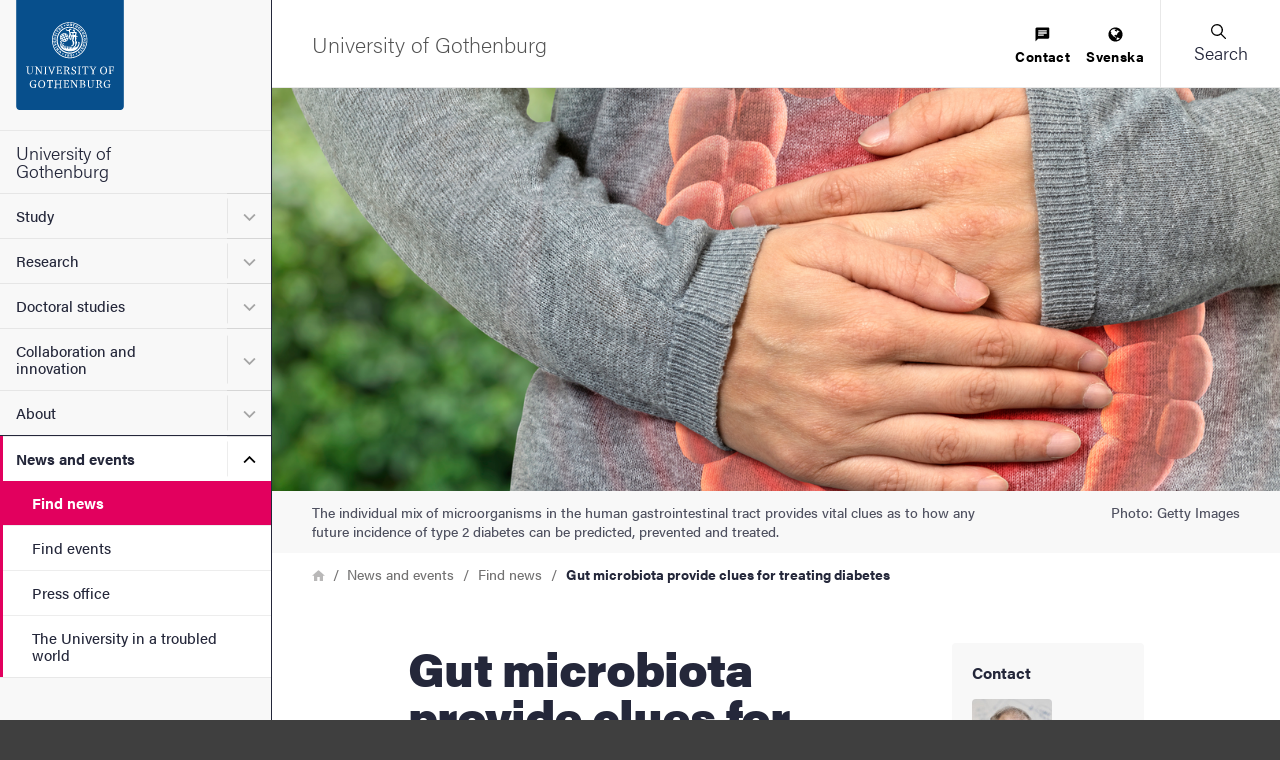

--- FILE ---
content_type: application/javascript; charset=utf-8
request_url: https://siteimproveanalytics.com/js/siteanalyze_7340.js
body_size: 18049
content:
var _sz=_sz||[];_sz&&_sz.core&&_sz.core._isloaded!=null?_sz.core.warn&&_sz.core.warn("Script requested to load and execute again, this is not desirable and will be blocked"):(_sz.push(["accountid",7340]),_sz.push(["metagroupname","webbyta"]),_sz.push(["region","r1"]),_sz.push(["endpoint","global"]),_sz.push(["custom",function(){if(window.location.href.indexOf("utbildning.gu.se/kurser/studievagledning?")>0)jQuery("div.a11yAccordionWrapper ul#accordion_middleUpperBottom.a11yAccordion.accordionContainer.activateColour li").on("click",function(){_sz.push(["event","Expands an accordion menu","Click",jQuery(this).find("a span.accordionTitleText").text()])});if(window.location.href.indexOf("gu.se")>-1){jQuery('.gtm-education-application[href*="antagning.se"]').on("mousedown",function(){_sz.push(["event","Anmälan","Klick",jQuery("h1").text().trim()])});jQuery('a[href^="http"]:not([href*="gu.se"])').on("mousedown",function(){_sz.push(["event","Extern länk","Klick",jQuery(this).attr("href")])});jQuery('a[href^="mailto:"]').on("mousedown",function(){_sz.push(["event","Mailto-länk","Klick",jQuery(this).attr("href").replace("mailto:","")])});jQuery('a[href^="tel:"]').on("mousedown",function(){_sz.push(["event","Telefonnummer","Klick",jQuery(this).attr("href").replace(/\D/g,"")])});jQuery('a[href*=".pdf"],a[href*=".doc"],a[href*=".xls"],a[href*=".ppt"]').on("mousedown",function(){_sz.push(["event","Dokument","Klick",jQuery(this).attr("href")])})}if(window.location.href.indexOf("gu.se")&&~window.location.href.indexOf("ub.gu.se")>0)jQuery('a[href*=".xml"]').on("mousedown",function(){_sz.push(["event","Dokument","Klick",jQuery(this).attr("href")])})},"Event tracking"]),_sz.push(["custom",function(){if(window.location.href.indexOf("?q=")>-1&&(_sz.analytics.config.cantrack=!1,_sz.analytics.state.tracked=!0,setTimeout(function(){_sz.analytics.state.tracked=!1;_sz.analytics.config.cantrack=!0;var q=document.querySelector("#global-input").value,n=0;document.querySelector("h2.heading-component").innerText.match(/(?:av\s|of\s)(\d+)/)!==null&&(n=document.querySelector("h2.heading-component").innerText.match(/(?:av\s|of\s)(\d+)/)[1]);_sz.push(["sw",q]);_sz.push(["hits",n]);_sz.push(["trackpageview"]);_sz.push(["notrack",!1])},2e3)),window.location.href.indexOf("siteSearch=")>-1&&!window.location.href.indexOf("&n=")>-1){var q=document.querySelector("#searchHitHeader .query-label").innerText,n=document.querySelector("#searchHitHeader").innerText.match(/(?:av|of)(.+)(?:träffar|hits)/)[1].replace(/\D/g,"");_sz.push(["sw",q]);_sz.push(["hits",n])}},"customSearchStats"]),_sz.push(["custom",function(){(function(history){for(var SPA,stateHandler,spaUrls=["//databaser.ub.gu.se"],useSpa=!1,urlIndex=0;!useSpa&&urlIndex<spaUrls.length;urlIndex++)useSpa=window.location.href.indexOf(spaUrls[urlIndex])>=0;useSpa&&(SPA={enrichTrackingState:function(state){if(window.location.href.indexOf("databaser.ub.gu.se/?search")>-1){var q=document.getElementsByClassName("form-control form-control-lg")[0].value;n=document.getElementsByClassName("db-row").length===0?0:document.getElementsByClassName("col")[2].innerText.match(/\d+/g)[0];state.sw=q;state.hits=n}}},stateHandler={debounceDelay:500,pushState:history.pushState,replaceState:history.replaceState,prevUrl:window.location.href,prevXhrOpen:window.XMLHttpRequest.prototype.open,handleStateBounce:null,handleNewState:function(initialState){stateHandler.handleStateBounce&&window.clearTimeout(stateHandler.handleStateBounce);stateHandler.handleStateBounce=setTimeout(function(){var newUrl=window.location.href,newState={url:newUrl,ref:stateHandler.prevUrl},trackState,k;if(stateHandler.prevUrl=newUrl,initialState)for(k in initialState)initialState.hasOwnProperty(k)&&(newState[k]=initialState[k]);SPA.enrichTrackingState(newState);trackState=[];for(k in newState)newState.hasOwnProperty(k)&&trackState.push([k,newState[k]]);_sz.push(["trackdynamic",newState])},stateHandler.debounceDelay)}},history.pushState=function(state){if(typeof history.onpushstate=="function")history.onpushstate({state:state});var result=stateHandler.pushState.apply(history,arguments);return stateHandler.handleNewState(),result},history.replaceState=function(state){if(typeof history.onreplacestate=="function")history.onreplacestate({state:state});var result=stateHandler.replaceState.apply(history,arguments);return stateHandler.handleNewState(),result},window.addEventListener?window.addEventListener("popstate",function(){stateHandler.handleNewState()},!1):window.attachEvent&&window.attachEvent("onpopstate",function(){stateHandler.handleNewState()}))})(window.history,_sz)},"SPA script internal search"]),_sz.push(["custom",function(){if(window.location.href.indexOf("gu.se")>-1){var elements=document.getElementsByClassName("language-link js-language-link");for(i=0;i<elements.length;i++)elements[i].addEventListener("click",function(){_sz.push(["event","Language switcher","Click",this.innerText])})}},"eventTracking "]),_sz.push(["custom",function(){if(window.location.href.indexOf("www.gu.se")>-1)jQuery(document).on("click",".sz-icon-container",function(){_sz.push(["event","Share Widget","Click",jQuery(this).text().trim()])});if(window.location.href.indexOf("www.gu.se")>-1)jQuery(document).on("click",".sz-overlay-services-content-container",function(){_sz.push(["event","Share Widget","Click",jQuery(this).text().trim()])})},"ShareWigetEventTracking"]),_sz.push(["cookieless",{collect_values:!1,domains:[],excludeDomains:[],attributes:["ServerSideIpHash","ServerSideHttpHeaderAccept","ServerSideHttpHeaderAcceptEncoding","ServerSideHttpHeaderAcceptLanguage","ServerSideHttpHeaderClientHintMobile","ServerSideHttpHeaderClientHintPlatform","ServerSideHttpHeaderClientHintUserAgent","ServerSideHttpHeaderUserAgent"]}]),_sz.push(["heatmap",{matches:{permanent:["https://shfa.dh.gu.se","https://studentportal.gu.se","https://www.gu.se","https://www.gu.se/aktuellt","https://www.gu.se/aktuellt/hitta-nyheter","https://www.gu.se/biologi-miljovetenskap","https://www.gu.se/cancercenter","https://www.gu.se/cancercenter/forskargrupper","https://www.gu.se/chp","https://www.gu.se/data-informationsteknik/studera-hos-oss","https://www.gu.se/digital-humaniora","https://www.gu.se/en","https://www.gu.se/en/about/find-organisation","https://www.gu.se/en/about/find-staff","https://www.gu.se/en/about-the-university","https://www.gu.se/en/about-the-university/organisation","https://www.gu.se/en/about-the-university/welcome-services","https://www.gu.se/en/about-the-university/work-at-the-university-of-gothenburg/vacancies","https://www.gu.se/en/about-the-website","https://www.gu.se/en/cancercenter","https://www.gu.se/en/cancercenter/research-groups","https://www.gu.se/en/cemeb-marine-evolutionary-biology","https://www.gu.se/en/chp","https://www.gu.se/en/core-facilities/infrastructure-at-core-facilities/centre-for-cellular-imaging/national-and-international-networks-and-infrastructures","https://www.gu.se/en/doctoral-studies","https://www.gu.se/en/doctoral-studies/applications-and-admission","https://www.gu.se/en/doctoral-studies/doctoral-courses","https://www.gu.se/en/doctoral-studies/eligibility-and-rules","https://www.gu.se/en/fram-chemical-risk-assessment","https://www.gu.se/en/globalstudies/study-here","https://www.gu.se/en/gnc","https://www.gu.se/en/gnc/autism-spectrum-disorder","https://www.gu.se/en/gnc/can-one-have-autism-without-anyone-noticing","https://www.gu.se/en/gnc/mild-intellectual-disability","https://www.gu.se/en/gnc/polymicrogyria-pmg","https://www.gu.se/en/news-and-events","https://www.gu.se/en/news-and-events/find-news","https://www.gu.se/en/nsfg","https://www.gu.se/en/press-office","https://www.gu.se/en/research","https://www.gu.se/en/research/find-research","https://www.gu.se/en/research/maritime-encounters","https://www.gu.se/en/research/research-infrastructure","https://www.gu.se/en/school-business-economics-law/about-us/collaboration/welcome-as-alumni","https://www.gu.se/en/study-gothenburg/a-glimpse-into-the-masters-programme-in-management","https://www.gu.se/en/study-gothenburg/bfa-programme-in-metal-art-k1mgg","https://www.gu.se/en/study-gothenburg/computer-communication-dit423","https://www.gu.se/en/study-gothenburg/international-masters-programme-in-information-technology-and-learning-s2itl","https://www.gu.se/en/study-gothenburg/marine-science-masters-programme-n2mav","https://www.gu.se/en/study-gothenburg/master-of-fine-arts-in-music-with-specialisation-in-improvisation-and-world-music-performance-k2miv","https://www.gu.se/en/study-gothenburg/master-of-fine-arts-programme-in-fine-arts-k2fri","https://www.gu.se/en/study-gothenburg/masters-programme-in-european-studies-double-degree-university-of-north-carolina-at-chapel-hill-s2eus-chap","https://www.gu.se/en/study-gothenburg/masters-programme-in-global-health-v2glh","https://www.gu.se/en/study-gothenburg/masters-programme-in-language-and-intercultural-communication-h2sik","https://www.gu.se/en/study-gothenburg/masters-programme-in-organic-and-medicinal-chemistry-n2kel","https://www.gu.se/en/study-gothenburg/masters-programme-in-political-science-environmental-governance-and-behavior-s2spe","https://www.gu.se/en/study-gothenburg/mathematical-sciences-masters-programme-n2mat","https://www.gu.se/en/study-gothenburg/mfa-programme-in-crafts-ceramic-art-k2til-kera","https://www.gu.se/en/study-gothenburg/study-options/find-courses","https://www.gu.se/en/study-in-gothenburg","https://www.gu.se/en/study-in-gothenburg/after-your-studies","https://www.gu.se/en/study-in-gothenburg/after-your-studies/working-in-sweden","https://www.gu.se/en/study-in-gothenburg/apply","https://www.gu.se/en/study-in-gothenburg/apply/apply-for-masters-programme","https://www.gu.se/en/study-in-gothenburg/apply/scholarships-for-fee-paying-students","https://www.gu.se/en/study-in-gothenburg/apply/scholarships-for-fee-paying-students/axel-adler-scholarship","https://www.gu.se/en/study-in-gothenburg/exchange-student","https://www.gu.se/en/study-in-gothenburg/exchange-student/apply-for-exchange-studies","https://www.gu.se/en/study-in-gothenburg/study-options","https://www.gu.se/en/study-in-gothenburg/study-options/bachelors-programmes","https://www.gu.se/en/study-in-gothenburg/study-options/masters-programmes","https://www.gu.se/en/study-in-gothenburg/study-options/study-counselling","https://www.gu.se/en/study-in-gothenburg/study-options/sustainability-labelled-programmes","https://www.gu.se/en/study-in-gothenburg-sweden","https://www.gu.se/en/work-at-the-university-of-gothenburg/vacancies","https://www.gu.se/forskarutbildning","https://www.gu.se/forskarutbildning/ansokan-och-antagning","https://www.gu.se/forskarutbildning/behorighet-och-regler","https://www.gu.se/forskning","https://www.gu.se/forskning/excellent-forskning","https://www.gu.se/forskning/hitta-forskning","https://www.gu.se/forskning/maritima-moten","https://www.gu.se/forvaltningshogskolan","https://www.gu.se/fysik","https://www.gu.se/geovetenskaper/var-forskning","https://www.gu.se/globalastudier","https://www.gu.se/gnc","https://www.gu.se/gnc/gillbergs-blogg","https://www.gu.se/gnc/kan-man-ha-autism-utan-att-det-marks","https://www.gu.se/gnc/lindrig-intellektuell-funktionsnedsattning","https://www.gu.se/gnc/publikationer-och-media/gnc-i-media","https://www.gu.se/gnc/trotssyndrom","https://www.gu.se/handelshogskolan","https://www.gu.se/handelshogskolan/foretagsekonomiska-institutionen","https://www.gu.se/handelshogskolan/foretagsekonomiska-institutionen/studera-hos-oss/fristaende-kurser-inom-foretagsekonomi","https://www.gu.se/handelshogskolan/nationalekonomi-statistik","https://www.gu.se/handelshogskolan/om-oss/samverkan/valkommen-som-alumn","https://www.gu.se/havet","https://www.gu.se/hdk-valand","https://www.gu.se/historiska-studier","https://www.gu.se/jobba-hos-oss/lediga-anstallningar","https://www.gu.se/kemi-molekylarbiologi","https://www.gu.se/konstnarliga-amnen","https://www.gu.se/kostvetenskap-idrottsvetenskap/studera-hos-oss/kurser-pa-grundniva","https://www.gu.se/kostvetenskap-idrottsvetenskap/studera-hos-oss/program/kost-och-ledarskap-intervjuer","https://www.gu.se/kostvetenskap-idrottsvetenskap/studera-hos-oss/utbildning-pa-avancerad-niva","https://www.gu.se/kostvetenskap-idrottsvetenskap/vad-ar-riksidrottsuniversitetet-goteborg","https://www.gu.se/kritiska-kulturarvsstudier","https://www.gu.se/kulturvetenskaper","https://www.gu.se/kulturvetenskaper/studera-hos-oss","https://www.gu.se/larande-ledarskap-halsa","https://www.gu.se/larande-ledarskap-halsa/studera-hos-oss","https://www.gu.se/larande-ledarskap-halsa/var-forskarutbildning","https://www.gu.se/larande-ledarskap-halsa/var-forskning","https://www.gu.se/litteratur-idehistoria-religion/studera-litteraturvetenskap","https://www.gu.se/litteratur-idehistoria-religion/studera-religionsvetenskap-och-teologi","https://www.gu.se/medicin","https://www.gu.se/molecular-translational-medicine","https://www.gu.se/neurovetenskap-fysiologi/var-forskarutbildning","https://www.gu.se/nsfg","https://www.gu.se/nsfg/publikationer","https://www.gu.se/nyheter/forskare-berattar-nya-historien-om-sverige","https://www.gu.se/om-universitetet","https://www.gu.se/om-universitetet/hitta-person","https://www.gu.se/om-universitetet/jobba-hos-oss","https://www.gu.se/om-universitetet/jobba-hos-oss/lediga-anstallningar","https://www.gu.se/om-universitetet/kontakt","https://www.gu.se/om-universitetet/organisation","https://www.gu.se/om-universitetet/stipendier-och-bidrag","https://www.gu.se/om-universitetet/vision-och-varderingar","https://www.gu.se/pressrum","https://www.gu.se/sahlgrenska-akademin","https://www.gu.se/samhallsvetenskap/om-oss/kvalitetsarbete/utbildningsutvardering-med-extern-bedomning","https://www.gu.se/shfa","https://www.gu.se/socav","https://www.gu.se/socav/studera-hos-oss","https://www.gu.se/socav/var-forskning/sociologipodden","https://www.gu.se/socialtarbete","https://www.gu.se/socialtarbete/studera-hos-oss","https://www.gu.se/som-institutet","https://www.gu.se/studera","https://www.gu.se/studera/amnesomraden/ekonomi-och-juridik","https://www.gu.se/studera/amnesomraden/halsa-sjukvard-och-tandvard","https://www.gu.se/studera/amnesomraden/it","https://www.gu.se/studera/amnesomraden/konstnarliga-amnen","https://www.gu.se/studera/amnesomraden/kultur-och-sprak","https://www.gu.se/studera/amnesomraden/lararutbildning-och-pedagogik","https://www.gu.se/studera/amnesomraden/naturvetenskap-och-matematik","https://www.gu.se/studera/amnesomraden/samhalls-och-beteendevetenskap","https://www.gu.se/studera/anmalan-och-antagning","https://www.gu.se/studera/anmalan-och-antagning/fran-anmalan-till-antagning","https://www.gu.se/studera/darfor-goteborg","https://www.gu.se/studera/efter-studierna","https://www.gu.se/studera/efter-studierna/alumn","https://www.gu.se/studera/hitta-utbildning","https://www.gu.se/studera/hitta-utbildning/alp","https://www.gu.se/studera/hitta-utbildning/amnen-och-behorighetskrav-kpu","https://www.gu.se/studera/hitta-utbildning/arkeologprogrammet-kandidatprogram-h1ark","https://www.gu.se/studera/hitta-utbildning/audionomprogrammet-v1aum","https://www.gu.se/studera/hitta-utbildning/biokemi-kem060","https://www.gu.se/studera/hitta-utbildning/forskollararprogrammet-for-arbete-i-forskolaforskoleklass-l1fol-fors","https://www.gu.se/studera/hitta-utbildning/forskollararprogrammet-for-studenter-med-yrkeserf-inom-forskolaforskoleklass-l1fol-forv","https://www.gu.se/studera/hitta-utbildning/fysioterapeutprogrammet-v1fyp","https://www.gu.se/studera/hitta-utbildning/grundlararprogrammet","https://www.gu.se/studera/hitta-utbildning/halsopromotionsprogrammet-med-fokus-pa-kost-och-fysisk-aktivitet-s1hpk","https://www.gu.se/studera/hitta-utbildning/it","https://www.gu.se/studera/hitta-utbildning/kandidatprogrammet-i-offentlig-forvaltning-s1off","https://www.gu.se/studera/hitta-utbildning/kost-och-ledarskapsprogrammet-s1kol","https://www.gu.se/studera/hitta-utbildning/kpu","https://www.gu.se/studera/hitta-utbildning/masterprogram-inom-pedagogik-och-larande","https://www.gu.se/studera/hitta-utbildning/matematikprogrammet-n1mat","https://www.gu.se/studera/hitta-utbildning/speciallararprogrammet","https://www.gu.se/studera/hitta-utbildning/sports-coaching-kandidatprogram-s1sps","https://www.gu.se/studera/hitta-utbildning/statsvetarprogrammet-s1stv","https://www.gu.se/studera/hitta-utbildning/tradgardens-och-landskapsvardens-hantverk-kandidatprogram-n1htl","https://www.gu.se/studera/hitta-utbildning/yrkeslararprogrammet-l1yrl","https://www.gu.se/studera/plugga-pa-universitetet","https://www.gu.se/studera/plugga-pa-universitetet/boende","https://www.gu.se/studera/studier-och-praktik-utomlands","https://www.gu.se/studera/studievagledning","https://www.gu.se/studera/studievagledning-0","https://www.gu.se/svenska-spraket","https://www.gu.se/swemarc-marint-vattenbruk","https://www.gu.se/tjarno","https://www.gu.se/valforskningsprogrammet","https://studentportal.gu.se/digitala-verktyg","https://studentportal.gu.se/dina-studier","https://studentportal.gu.se/dina-studier/schema-lokaler-och-studieplatser/boka-grupprum-och-andra-studieplatser","https://studentportal.gu.se/dina-studier/schema-lokaler-och-studieplatser/schema","https://studentportal.gu.se/en","https://studentportal.gu.se/en/digital-tools","https://studentportal.gu.se/en/go-international","https://studentportal.gu.se/en/new-student","https://studentportal.gu.se/en/service-and-support","https://studentportal.gu.se/en/your-studies","https://studentportal.gu.se/en/your-studies/schedule-facilities-and-study-spaces/book-a-group-room-or-other-study-space","https://studentportal.gu.se/internationella-mojligheter","https://studentportal.gu.se/ny-student","https://studentportal.gu.se/organisation/foretagsekonomiska-institutionen","https://studentportal.gu.se/service-och-stod","https://studentportal.gu.se/service-och-stod/akademiskt-sprak-och-skrivande?check_logged_in=1","https://www.pil.gu.se/digitala-verktyg-i-undervisningen","https://www.pil.gu.se/resurser/ai-genererat-material-i-hogre-utbildning","https://nordicom.gu.se/en","https://nordicom.gu.se/sv","https://www.nordicom.gu.se/en/statistics-facts","https://www.nordicom.gu.se/sv/statistik-fakta","https://www.nordicom.gu.se/sv/statistik-fakta/medierapporter","https://nordmedianetwork.org","https://www.ub.gu.se/sv","https://www.ub.gu.se/sv/bibliotek-och-oppettider","https://www.ub.gu.se/sv/bibliotek-och-oppettider/biomedicinska-biblioteket","https://www.ub.gu.se/sv/lana-och-logga-in/lana-pa-biblioteket","https://www.havsmiljoinstitutet.se","https://sidaenvironmenthelpdesk.se/en","https://sidaenvironmenthelpdesk.se/en/our-support","https://sidaenvironmenthelpdesk.se/en/resources/helpdesk-assignments-and-reports","https://www.unsdsn-ne.org/en","https://wexsus.se"],include:[],exclude:[]}}]),_sz.push(["event_tracking",{id:3404,configuration:{trackOn:{urlMatch:{pattern:"nikk\\.no",options:"i"}},type:"click",click:{cssSelector:".pdf"},category:{static:"nedladdning av pdf"},action:{static:"klick"},label:{static:"",dynamic:!0}}}]),_sz.push(["event_tracking",{id:3405,configuration:{trackOn:{urlMatch:{pattern:"\\.pdf",options:"i"}},type:"click",click:{cssSelector:".wp-block-column"},category:{static:"nedladdning av pdf"},action:{static:"klick"},label:{static:"",dynamic:!0}}}]),_sz.push(["event_tracking",{id:3406,configuration:{trackOn:{urlMatch:{pattern:"\\.xlsx",options:"i"}},type:"click",click:{cssSelector:".wp-block-column"},category:{static:"nedladdning av excel"},action:{static:"klick"},label:{static:"",dynamic:!0}}}]),_sz.push(["event_tracking",{id:3975,configuration:{trackOn:{urlMatch:{pattern:"databaser\\.ub\\.gu\\.se",options:"i"}},type:"click",click:{cssSelector:"p.no-result a"},category:{static:"extern länk"},action:{static:"klick"},label:{static:"0-result to Supersearch"}}}]),_sz.push(["event_tracking",{id:4784,configuration:{trackOn:{urlMatch:{pattern:"databaser\\.ub\\.gu\\.se",options:"i"}},type:"click",click:{cssSelector:"div.direct-link a"},category:{static:"extern länk"},action:{static:"klick"},label:{static:"Direct link to database from search results "}}}]),_sz.push(["event_tracking",{id:5171,configuration:{trackOn:{urlMatch:{pattern:"databaser\\.ub\\.gu\\.se",options:"i"}},type:"click",click:{cssSelector:" li > a.direct-link-db"},category:{static:"extern länk"},action:{static:"klick"},label:{static:"Direct link to database from post"}}}]),_sz.push(["event_tracking",{id:7155,configuration:{trackOn:{urlMatch:{pattern:"^https://nikk\\.no/var-verksamhet/publikationer/$",options:"i"}},type:"click",click:{cssSelector:"main.main_content > div.container > div.main_content_wrapper > div.main_content__inner > div.row > div.col-md-12 > div.search_results > div.articles_wrapper > a.article > div.mw > h2"},category:{static:"nedladdning av pdf"},action:{static:"klick"},label:{static:"",dynamic:!0}}}]),_sz.push(["event_tracking",{id:7157,configuration:{trackOn:{urlMatch:{pattern:"^https://nikk\\.no/var-verksamhet/publikationer/$",options:"i"}},type:"click",click:{cssSelector:"main.main_content > div.container > div.main_content_wrapper > div.main_content__inner > div.row > div.col-md-12 > div.search_results > div.articles_wrapper > a.article > div.mw > h2"},category:{static:"nedladdning av pdf"},action:{static:"klick"},label:{static:"",dynamic:!0}}}]),_sz=_sz||[],function(w,d,sz,undefined){function process(args){var name=args[0];core.actions[name]===undefined?core.action("set",args):core.action(name,args.slice(1))}var core={curr:w.location.href,ref:d.referrer,esc:function(str){return encodeURIComponent(new String(str).replace(/(\r?\n)+/g," ").replace(/\s+/g," ").replace(/^\s+|\s+$/,""))},empty:function(e){return e==undefined||e==null||e==""},isarray:function(arr){return arr==undefined||arr==null?!1:Array&&typeof Array.isArray=="function"?Array.isArray(arr):Object.prototype.toString.call(arr)==="[object Array]"},tag:function(str){return d.getElementsByTagName?d.getElementsByTagName(str):[]},id:function(str){return d.getElementById?d.getElementById(str):!1},clone:function(o){var n={};for(var i in o)o.hasOwnProperty(i)&&(n[i]=o[i]);return n},rnd:function(){return Math.floor(Math.random()*1e5)},txt:function(o){return o.textContent?o.textContent:o.innerText},trim:function(str){return!str||typeof str!="string"?str:typeof str.trim=="function"?str.trim():str.replace(/^\s+|\s+$/gi,"")},uuid:function(){var S4=function(){return((1+Math.random())*65536|0).toString(16).substring(1)};return S4()+S4()+"-"+S4()+"-"+S4()+"-"+S4()+"-"+S4()+S4()+S4()},navtime:function(){var perf=w.performance||w.webkitPerformance||w.mozPerformance||w.msPerformance;return!perf||!perf.timing||perf.timing.navigationStart<1?null:(new Date).getTime()-perf.timing.navigationStart},_isready:!1,_readyhandlers:[],register:function(n,f){f.base=this.actions[n];this.actions[n]=f},actions:{},action:function(n,a){this.actions[n].apply(this.actions,a)},data:[],ready:function(f){if(f===undefined)return this._isready||core.done();this.when(this.ready,f)},queueready:function(f){this._isready&&core.done()?f():this._readyhandlers.push(f)},done:function(){return this._isloaded&&d&&d.body!=null&&(d.readyState=="interactive"||d.readyState=="complete")},_isloaded:!1,_whenTimer:null,when:function(cond,what){cond()?what():setTimeout(function(){core.when(cond,what)},50)},fmt:function(){for(var reg,_a=Array.prototype.slice.call(arguments),s=_a[0],a=_a.slice(1),i=0;i<a.length;i++)reg=new RegExp("\\{"+i+"\\}","gm"),s=s.replace(reg,a[i]);return s},listen:function(e,h){e.addEventListener?e.addEventListener("mousedown",h,!1):e.attachEvent&&e.attachEvent("onmousedown",h)},load:function(src){var szfb=d.createElement("script"),s;szfb.type="text/javascript";szfb.async=!0;szfb.src=src;s=d.getElementsByTagName("script")[0];s.parentNode.insertBefore(szfb,s)},global:function(n){return w[n]!==undefined&&w[n]!==null?w[n]:null},_images:[],_idx:0,requesturl:function(p,o){var params=[],val,seenValues,a,paramValue,i,url;o.rnd=sz.core.rnd();for(i in o)if(val=o[i],!this.empty(val))if(this.isarray(val))for(seenValues={},a=0;a<val.length;a++)this.empty(val[a])||(paramValue=this.esc(val[a]),seenValues[paramValue]==null&&(params.push(i+"="+paramValue),seenValues[paramValue]=!0));else params.push(i+"="+this.esc(val));return i=this._idx++,url=p+"?"+params.join("&"),url},request:function(p,o){var url=this.requesturl(p,o);this._images[i]=new Image;this._images[i].src="https://"+url;this.log("Requesting {0}",url)},fetch:function(resource,options){if(!w.fetch||typeof w.fetch!="function")return(this.warn("Fetch not available, cannot request {0}",resource),Promise&&typeof Promise.reject=="function")?Promise.reject(new Error("Fetch not available")):void 0;if(!resource)return(this.warn("Invalid fetch resource {0}",resource),Promise&&typeof Promise.reject=="function")?Promise.reject(new Error("Invalid fetch resource")):void 0;this.log("Fetching {0}",resource);var p=w.fetch(resource,options),self=this;return p.catch(function(reason){self.warn.apply(self,["Failed to fetch {0}: {1}",resource,reason])}),p},_logqueue:[],_logshown:!1,log:function(){this._logqueue.push({type:"msg",msg:Array.prototype.slice.call(arguments)});this._logshown&&this.showlog()},warn:function(){this._logqueue.push({type:"warn",msg:Array.prototype.slice.call(arguments)});this._logshown&&this.showlog()},showlog:function(){var dw,s,i,o,_e,_c;for(this._logshown=!0,dw=d.getElementById("szdebugarea"),dw&&dw.parentNode.removeChild(dw),s="",i=0;i<this._logqueue.length;i++)o=this._logqueue[i],s+='<p style="padding:8px;margin:0;margin-bottom:8px;background:#'+(o.type=="msg"?"FFF7C9":"ca0000;color:white")+';">'+(o.type=="warn"?"<b>Warning:<\/b> ":"")+decodeURIComponent(new String(this.fmt.apply(this,o.msg)).replace(/(&[a-z_]+=|\?)/g,"<br />&nbsp;&nbsp;&nbsp;$1"))+"<\/p>";_c=d.createElement("a");_c.href="#";_c.innerHTML="× Close";_c.style.cssText="display:block;float:right;color:black;text-decoration:none;";_c.onclick=function(){return _e.parentNode.removeChild(_e),core._logshown=!1,!1};_e=d.createElement("div");_e.style.cssText="position:fixed;top:10px;right:10px;background:white;border:1px #ccc solid;width:800px;padding:20px;padding-bottom:10px;font-size:12px;font-family:Arial;line-height:135%;max-height:90%;overflow-y:auto;text-align:left;z-index:999";_e.innerHTML=s;_e.id="szdebugarea";_e.appendChild(_c);d.body.appendChild(_e)},cookie:function(n,v,o){var expires,date,cookiev,cookies,i,cookie;if(typeof v!="undefined"){o=o||{path:"/"};v===null&&(v="",o.expires=-1);expires="";o.expires&&(typeof o.expires=="number"||o.expires.toUTCString)&&(typeof o.expires=="number"?(date=new Date,date.setTime(date.getTime()+o.expires*864e5)):date=o.expires,expires="; expires="+date.toUTCString());var path=o.path?"; path="+o.path:"; path=/",domain=o.domain?"; domain="+o.domain:"",secure=o.secure?"; secure":"",sameSite=o.sameSite?"; samesite="+o.sameSite:"; samesite=lax";d.cookie=[n,"=",encodeURIComponent(v),expires,path,domain,secure,sameSite,].join("")}else{if(cookiev=null,d.cookie&&d.cookie!=="")for(cookies=d.cookie.split(";"),i=0;i<cookies.length;i++)if(cookie=cookies[i].replace(/^\s+|\s+$/g,""),cookie.substring(0,n.length+1)==n+"="){cookiev=decodeURIComponent(cookie.substring(n.length+1));break}return cookiev}}},data,orig,i;for(core.register("set",function(name,val){for(var parts=name.split("."),prop=sz,key;parts.length>0;){if(key=parts.shift(),prop[key]===undefined){prop=0;break}if(parts.length==0)break;prop=prop[key]}prop&&key?prop[key]=val:core.warn("No property named {0}",name)}),core.register("register",function(args){core.register(args[0],args[1])}),core.register("custom",function(f,name){var msg="Running custom function";name&&name!=""&&(msg+=": <strong>"+name+"<\/strong>");core.log(msg);try{f()}catch(e){core.warn("Custom function failed! "+e.message)}}),core.register("setcurr",function(v){core.curr=v}),core.register("setref",function(v){core.ref=v}),core.register("loaded",function(){core._isloaded=!0}),core.register("showlog",function(){core.showlog()}),data=[],orig=[],i=0;i<sz.length;i++)data.push(sz[i]),orig.push(sz[i]);core.data=data;core.ready(function(){for(var i=0;i<orig.length;i++)process(orig[i]);while(core._readyhandlers.length>0)core._readyhandlers.shift().call();core._isready=!0});sz.push=function(args){core.data.push(args);core.ready()?process(args):core._readyhandlers.push(function(){process(args)})};sz.core=core}(window,document,_sz),function(w,d,sz,undefined){function request(path,reqObj,callback){sz.core.request(path,reqObj);callback&&typeof callback=="function"&&callback()}function fetchRequest(path,reqObj,fetchOptions){fetchOptions=fetchOptions||{};var resource,requestOptions={},requestParams={};if(reqObj!=null)for(k in reqObj)reqObj.hasOwnProperty(k)&&!sz.core.empty(reqObj[k])&&(requestParams[k]=reqObj[k]);return fetchOptions.method=="POST"||fetchOptions.method=="post"?(resource="https://"+path,requestOptions={method:"POST",headers:{"Content-Type":"application/x-www-form-urlencoded"},body:new URLSearchParams(requestParams)}):(resource="https://"+sz.core.requesturl(path,requestParams),requestOptions={method:"GET"}),fetchOptions.keepAlive===!0&&(requestOptions.keepalive=!0),sz.core.fetch(resource,requestOptions)}function trackOnClick(href){request(sz.analytics.endpoint.fullpath(),{accountid:opts.accountid,prev:opts.prev,ourl:href,ref:w.location.href,autoonclick:1,ckl:opts.ckl,rt:null})}function excludeOnClick(href,exclusions){var currentHref,i;try{if(currentHref=w.location.href.split("#")[0],href==null||href==""||href.toLowerCase().indexOf("javascript:")==0||href.indexOf("#")==0||href.charAt(href.length-1)=="#"||href==w.location.href||href==currentHref||href.indexOf(currentHref+"#")==0)return!0;if(sz.core.isarray(exclusions)!==!0)return!1;for(i=0;i<exclusions.length;i++)if(href.indexOf(exclusions[i])!==-1)return!0;return!1}catch(err){return!0}}function registeronclick(except){if(sz.analytics.config.cantrack&&!sz.analytics.state.onclickattached&&sz.analytics.config.noonclick!==!0){var anchors=sz.core.tag("a"),areas=sz.core.tag("area"),attachonclick=function(links){for(var l,i=0;i<links.length;i++)(l=links[i],excludeOnClick(l.href,except))||function(link){sz.core.listen(link,function(evt){evt&&evt[sz.analytics.config.onClickKey]===!0||(trackOnClick(link.href),evt&&(evt[sz.analytics.config.onClickKey]=!0))});l[sz.analytics.config.onClickKey]=!0}(l)};sz.core.log("Attaching onclick handlers");attachonclick(anchors);attachonclick(areas);sz.analytics.state.onclickattached=!0}}function registerOnClickFallback(){if(document.body==null||typeof document.body.addEventListener!="function"){sz.core.warn("Unable to attach onclick fallback handler");return}typeof document.body.removeEventListener!="function"&&document.body.removeEventListener("mousedown",handleOnClickFallbackEvent);document.body.addEventListener("mousedown",handleOnClickFallbackEvent);sz.core.log("Attached onclick fallback handler")}function handleOnClickFallbackEvent(evt){var elm,href;sz.analytics.config.noonclick!==!0&&evt!=null&&evt.target!=null&&typeof evt.target.closest=="function"&&evt[sz.analytics.config.onClickKey]!==!0&&(elm=evt.target.closest("a, area"),elm&&(href=elm.href,href&&!excludeOnClick(href,sz.analytics.config.noonclick)&&trackOnClick(href),evt[sz.analytics.config.onClickKey]=!0))}function eventParams(category,action,label){return{aid:opts.accountid,url:opts.url,luid:opts.luid,prev:opts.prev,c:category,a:action,l:label,cid:opts.cid,addcid:opts.addcid,ckl:opts.ckl,o:++eventOrder,d:Math.round((new Date-sz.analytics.state.requestTime)/1e3)}}function searchParams(searchTerm,results){var searchOpts={aid:opts.accountid,url:opts.url,luid:opts.luid,prev:opts.prev,search_term:searchTerm,cid:opts.cid,addcid:opts.addcid,ckl:opts.ckl,o:++searchOrder,d:Math.round((new Date-sz.analytics.state.requestTime)/1e3)};return results!=null&&(searchOpts.results=results),searchOpts}function feedbackParams(feedbackId,feedbackUid,rating,comment){var feedbackOpts={aid:opts.accountid,url:opts.url,title:opts.title,luid:opts.luid,prev:opts.prev,feedback_id:feedbackId,sluid:feedbackUid,cid:opts.cid,addcid:opts.addcid,ckl:opts.ckl,o:++feedbackOrder,d:Math.round((new Date-sz.analytics.state.requestTime)/1e3)};return rating!=null&&typeof rating=="number"&&(feedbackOpts.rating=rating),comment&&(feedbackOpts.comment=comment),feedbackOpts}function pingParams(pingValues){var pingOpts={aid:opts.accountid,url:opts.url,luid:opts.luid,prev:opts.prev,cid:opts.cid,addcid:opts.addcid,ckl:opts.ckl,o:++pingOrder};for(k in pingValues)pingValues.hasOwnProperty(k)&&(pingOpts[k]=pingValues[k]);return pingOpts}function hasdonottrack(){var dnt=window.doNotTrack||navigator.doNotTrack||navigator.msDoNotTrack;return dnt=="yes"||dnt=="1"||window.external&&window.external.msTrackingProtectionEnabled&&window.external.msTrackingProtectionEnabled()}function whenTracked(callback){sz.core.when(function(){return sz.analytics.state.tracked},callback)}function pingFlush(){sz.push([registry.ping,!0])}function usePing(){pingHandle!=null&&(clearInterval(pingHandle.interval),d.removeEventListener("visibilitychange",pingHandle.listener));sz.analytics.ping.enabled=!0;var pingInterval=Math.max(~~sz.analytics.ping.interval,5e3);pingHandle={interval:setInterval(function(){sz.push([registry.ping,!1])},pingInterval),listener:function(){d.visibilityState=="hidden"&&pingFlush()}};d.addEventListener("visibilitychange",pingHandle.listener);sz.core.log("Enabled ping functionality")}function resetTrackingState(){sz.analytics.state.tracked=!1;sz.analytics.state.onclickattached=!1;eventOrder=0;searchOrder=0;feedbackOrder=0;pingOrder=0;lastPing="{}";sz.analytics.timeTracker!=null&&sz.analytics.timeTracker.reset()}var registry={afterPageviewTracked:"after_pageview_tracked",attachOnClick:"attachonclick",breadcrumbs:"breadcrumbs",dump:"dump",endpoint:"endpoint",event:"event",feedbackResponse:"feedback_response",feedbackView:"feedback_view",groupSelector:"groupselector",invokeTracking:"invoketracking",kvp:"kvp",metaGroupName:"metagroupname",noOnClick:"noonclick",noTrack:"notrack",observe:"observe",param:"param",path:"path",ping:"ping",region:"region",request:"request",search:"search",set:"set",trackDynamic:"trackdynamic",trackPageview:"trackpageview"},opts={url:w.location.href,ref:d.referrer,title:d.title,res:w.screen.width+"x"+w.screen.height,accountid:"{ACCOUNT_ID}",groups:null,path:null,hits:null,sw:null,cid:null,rt:sz.core.navtime(),prev:null,ourl:null,luid:sz.core.uuid(),feedbackid:null,addcid:null,dnt:null,ckl:null},internalOpts={grk:null,kvps:null,breadcrumbsSelector:null,groupSelector:null,metaGroupName:null},defaultTracker=function(){sz.push([registry.invokeTracking])},tracker=defaultTracker,getRootDomain=function(){var result=/[-\w]+\.(?:[-\w]+\.xn--[-\w]+|[-\w]{3,}|[-\w]+\.[-\w]{2})$/i.exec(location.hostname);return(result&&result.length==1?result[0]:location.hostname).replace(/^www\./i,"")},getTimeTracker=function(){if(!w.performance||typeof w.performance.now!="function")return null;var tracker={_value:0,_marker:null,time:function(){var value=this._value,now;return this._marker!=null&&(now=w.performance.now(),value=this._value+Math.max(0,now-this._marker)),Math.round(value)},start:function(){this._marker==null&&(this._marker=w.performance.now())},stop:function(){if(this._marker!=null){var now=w.performance.now();this._value+=Math.max(0,now-this._marker);this._marker=null}},reset:function(){this._value=0;this._marker=null;this.updateState()},updateState:function(){d.visibilityState=="visible"?this.start():this.stop()}};return d.addEventListener("visibilitychange",()=>{tracker.updateState()}),tracker.updateState(),tracker},internalEventTypes={afterPageviewTracked:"after_pageview_tracked"},internalEventHandlers={notify:function(eventType){var args=Array.prototype.slice.call(arguments,1),eventTypeConfiguration=internalEventHandlers[eventType],listeners,i;if(eventTypeConfiguration&&typeof eventTypeConfiguration=="object"&&(listeners=eventTypeConfiguration.listeners,listeners&&listeners.length&&!(listeners.length<1)))for(i=0;i<listeners.length;i++)try{listeners[i].apply(null,args)}catch(e){sz.core.warn("Failed to notify listener {0} for event type {1} due to: {2}",i,eventType,e)}},[internalEventTypes.afterPageviewTracked]:{listeners:[],notify:function(trackOpts){internalEventHandlers.notify(internalEventTypes.afterPageviewTracked,trackOpts)}}},eventOrder,searchOrder,feedbackOrder,pingOrder,pingHandle,lastPing,getKvpValues;sz.analytics={config:{cantrack:!0,noonclick:!1,trackTime:!1,ready:!1,onClickKey:"szaocHandled"+sz.core.rnd(),cookieless:!1},cookie:{name:"nmstat",domain:getRootDomain(),expires:1e3,secure:!1,sameSite:null},endpoint:{configured:!1,host:"{ACCOUNT_ID}.global",domain:"siteimproveanalytics.io",path:"image.aspx",fullpath:function(host,path){return sz.analytics.endpoint.configure(),path||(path=host,host=this.host),(host||this.host)+"."+this.domain+"/"+(path||this.path)},configure:function(){sz.analytics.endpoint.configured||(sz.analytics.endpoint.host=sz.analytics.endpoint.host.replace("{ACCOUNT_ID}",opts.accountid||"shared"),sz.core.log("Configured host: {0}.{1}",sz.analytics.endpoint.host,sz.analytics.endpoint.domain),sz.analytics.endpoint.configured=!0)}},state:{requested:!1,requestTime:new Date,tracked:!1,onclickattached:!1},observer:null,ping:{enabled:!1,interval:3e4},region:"",timeTracker:null,getRootDomain:getRootDomain,replaceTracker:function(newTracker){tracker=typeof newTracker=="function"?newTracker:defaultTracker},opts:function(k){return opts[k]},getSessionId:function(){var cookieValue,cookieOptions,storedValue;return sz.analytics.config.cantrack&&!sz.analytics.config.cookieless?(cookieValue=sz.core.cookie(sz.analytics.cookie.name),cookieValue||(cookieValue=sz.core.uuid(),cookieOptions={expires:sz.analytics.cookie.expires,domain:sz.analytics.cookie.domain,secure:sz.analytics.cookie.secure,sameSite:sz.analytics.cookie.sameSite},sz.core.cookie(sz.analytics.cookie.name,cookieValue,cookieOptions),storedValue=sz.core.cookie(sz.analytics.cookie.name),storedValue||(sz.core.log("Failed to set cookie at domain '{0}', using fallback domain '{1}' instead",sz.analytics.cookie.domain,location.hostname),cookieOptions.domain=location.hostname,sz.core.cookie(sz.analytics.cookie.name,cookieValue,cookieOptions))),cookieValue):null},setCookieless:function(){var prevCookie=null;return function(enable){enable===!0?sz.analytics.config.cookieless||(sz.analytics.config.cookieless=!0,opts.ckl="1",prevCookie||(prevCookie=sz.core.cookie,sz.core.cookie=function(key,value){if(value!=undefined){sz.core.warn("All cookie functionality has been disabled. Not writing cookie {0} with value {1}",key,value);return}return prevCookie(key)})):(opts.ckl=null,prevCookie&&(sz.core.cookie=prevCookie,prevCookie=null));opts.prev=sz.analytics.getSessionId();sz.core.log("Prev refresh after cookieless config change: {0}",opts.prev)}}(),eventHandlers:function(){return{afterPageviewTracked:[].concat(internalEventHandlers[internalEventTypes.afterPageviewTracked].listeners)}}};sz.analytics.request=function(path,reqObj,callback){request(path,reqObj,callback)};sz.analytics.fetchRequest=function(path,reqObj,fetchOptions){return fetchRequest(path,reqObj,fetchOptions)};sz.core.register(registry.attachOnClick,function(){registeronclick(sz.analytics.config.noonclick);registerOnClickFallback()});eventOrder=0;searchOrder=0;feedbackOrder=0;pingOrder=0;pingHandle=null;sz.core.register(registry.endpoint,function(endpointHost){endpointHost?(sz.analytics.endpoint.host=endpointHost.indexOf("{ACCOUNT_ID}")<0?"{ACCOUNT_ID}."+endpointHost:endpointHost,sz.analytics.endpoint.configured=!1,sz.analytics.endpoint.configure()):sz.core.warn("Could not reconfigure endpoint host.")});sz.core.register(registry.region,function(region){region?(sz.core.log("Setting analytics region to: {0}",region),sz.analytics.region=region):sz.core.warn("Could not configure analytics region.")});sz.core.register(registry.event,function(category,action,label){if(category&&action){if(!sz.analytics.config.cantrack)return}else{sz.core.warn("Category and action must be provided for event.");return}whenTracked(function(){request(sz.analytics.endpoint.fullpath("event.aspx"),eventParams(category,action,label))})});sz.core.register(registry.search,function(searchTerm,results){if(searchTerm){if(!sz.analytics.config.cantrack)return}else{sz.core.warn("Search term must be provided for searches.");return}whenTracked(function(){request(sz.analytics.endpoint.fullpath("search.aspx"),searchParams(searchTerm,results))})});sz.core.register(registry.feedbackView,function(feedbackId,feedbackUid){if(sz.analytics.config.cantrack){if(!feedbackId){sz.core.warn("Feedback id must be provided for feedback views.");return}if(!feedbackUid){sz.core.warn("Feedback log id must be provided for feedback views.");return}whenTracked(function(){request(sz.analytics.endpoint.fullpath("surveyview.aspx"),feedbackParams(feedbackId,feedbackUid))})}});sz.core.register(registry.feedbackResponse,function(feedbackId,feedbackUid,rating,comment){if(sz.analytics.config.cantrack){if(!feedbackId){sz.core.warn("Feedback id must be provided for feedback responses.");return}if(!feedbackUid){sz.core.warn("Feedback log id must be provided for feedback responses.");return}if((rating==null||rating<1)&&!comment){sz.core.warn("Feedback responses must provide either a rating or a comment.");return}whenTracked(function(){request(sz.analytics.endpoint.fullpath("surveyresponse.aspx"),feedbackParams(feedbackId,feedbackUid,rating,comment))})}});lastPing="{}";sz.core.register(registry.ping,function(){var pingValues,trackedTimeMs,observedEvents,observedDuration,nextPing;sz.analytics.config.cantrack&&((pingValues={},sz.analytics.config.trackTime&&sz.analytics.timeTracker!=null&&(trackedTimeMs=sz.analytics.timeTracker.time(),typeof trackedTimeMs=="number"&&trackedTimeMs>0&&(pingValues.tms=trackedTimeMs)),sz.analytics.observer!=null&&(observedEvents=sz.analytics.observer.isRecording?sz.analytics.observer.recordedEvents:0,observedEvents>0&&(pingValues.obsevt=observedEvents),observedDuration=sz.analytics.observer.isRecording?sz.analytics.observer.recordedDuration:0,observedDuration>0&&(pingValues.obstms=observedDuration)),Object.keys(pingValues)<1)||(nextPing=JSON.stringify(pingValues),nextPing!=lastPing)&&(whenTracked(function(){fetchRequest(sz.analytics.endpoint.fullpath("ping.aspx"),pingParams(pingValues),{method:"GET",keepAlive:d.visibilityState=="hidden"})}),lastPing=nextPing))});sz.core.register(registry.dump,function(){console.debug(sz.analytics);console.debug(opts);console.debug(internalOpts)});sz.core.register(registry.noOnClick,function(v){sz.analytics.config.noonclick=v});sz.core.register(registry.afterPageviewTracked,function(handler){typeof handler=="function"?internalEventHandlers[internalEventTypes.afterPageviewTracked].listeners.push(handler):sz.core.warn("Invalid argument provided to after pageview tracked, was expecting function, but got {0}",typeof handler)});sz.core.register(registry.set,function(name,value){opts.hasOwnProperty(name)?opts[name]=value:this.set.base(name,value)});sz.core.register(registry.breadcrumbs,function(selector){var bc,extractedPath;(internalOpts.breadcrumbsSelector=selector,selector&&d.querySelector)&&(bc=d.querySelector(selector),bc&&(extractedPath=sz.core.trim(sz.core.txt(bc)),sz.core.empty(extractedPath)||sz.push([registry.path,extractedPath])))});sz.core.register(registry.path,function(newPath){sz.core.empty(newPath)||(opts.path=newPath,sz.push([registry.kvp,"path",newPath]),sz.core.log("Path set: {0}",newPath))});sz.core.register(registry.groupSelector,function(selector){var res,groups,i,t,values,j;if(internalOpts.groupSelector=selector,selector&&d.querySelectorAll){for(res=d.querySelectorAll(selector),groups=[],sz.core.empty(opts.groups)||(groups=opts.groups.split(",")),i=0;i<res.length;i++)if(t=sz.core.trim(sz.core.txt(res[i])),!sz.core.empty(t))for(values=t.split(","),j=0;j<values.length;j++)groups.push(values[j]);groups.length>0&&(opts.groups=groups.join(","),sz.push([registry.kvp,"szGroupName",groups]),sz.core.log("Groups set: {0}",groups.join(", ")))}});sz.core.register(registry.metaGroupName,function(name){var me,gc,i,metaValue,values,j;for(internalOpts.metaGroupName=name,me=sz.core.tag("meta"),gc=[],sz.core.empty(opts.groups)||(gc=opts.groups.split(",")),i=0;i<me.length;i++)if(me[i].name==name&&(metaValue=sz.core.trim(me[i].content),!sz.core.empty(metaValue)))for(sz.core.log("Metagroup pushing group for meta name {0}: {0}",me[i].name,me[i].content),values=metaValue.split(","),j=0;j<values.length;j++)gc.push(values[j]);gc.length>0&&(opts.groups=gc.join(","),sz.push([registry.kvp,"szGroupName",gc]),sz.core.log("Metagroup set: {0}",gc.join(", ")))});sz.core.register(registry.param,function(n,v){if(typeof n=="object")for(i in n)n.hasOwnProperty(i)&&sz.push([registry.param,i,n[i]]);else sz.core.log("Param {0} = {1}",n,v),internalOpts.grk==null&&(internalOpts.grk={}),internalOpts.grk[n]=v});getKvpValues=function(input){var values=[];if(sz.core.isarray(input))for(i=0;i<input.length;i++)sz.core.empty(input[i])||values.push(input[i]);else sz.core.empty(input)||values.push(input);return values};sz.analytics.addKvpValues=function(n,v,replace){var values,j;if(typeof n=="object")for(i in n)n.hasOwnProperty(i)&&sz.analytics.addKvpValues(i,n[i],replace);else{if(values=getKvpValues(v),internalOpts.kvps==null&&(internalOpts.kvps={}),replace===!0)internalOpts.kvps[n]=values;else for(internalOpts.kvps[n]=internalOpts.kvps[n]||[],j=0;j<values.length;j++)internalOpts.kvps[n].push(values[j]);sz.core.log("Kvp {0} = {1}",n,JSON.stringify(internalOpts.kvps[n]))}};sz.core.register(registry.kvp,function(n,v,replace){sz.analytics.addKvpValues(n,v,replace)});sz.core.register(registry.request,function(data){data.accountid===undefined&&(data.accountid=opts.accountid);request(sz.analytics.endpoint.fullpath(),data)});sz.core.register(registry.trackPageview,function(){var c=sz.analytics,trackOpts,grkKey,kvpKey;if(!c.state.tracked&&c.config.cantrack&&c.config.ready){if(trackOpts=sz.core.clone(opts),internalOpts.grk!=null)for(grkKey in internalOpts.grk)internalOpts.grk.hasOwnProperty(grkKey)&&(trackOpts["grk_"+grkKey]=internalOpts.grk[grkKey]);if(internalOpts.kvps!=null)for(kvpKey in internalOpts.kvps)internalOpts.kvps.hasOwnProperty(kvpKey)&&(trackOpts["kvp_"+kvpKey]=internalOpts.kvps[kvpKey]);request(c.endpoint.fullpath(),trackOpts,function(){c.state.tracked=!0;c.state.requestTime=new Date;trackOpts.sw&&sz.push([registry.search,trackOpts.sw,trackOpts.hits])});try{internalEventHandlers[internalEventTypes.afterPageviewTracked].notify(trackOpts)}catch(e){sz.core.warn("Failed to notify after pageview tracked listeners")}}else c.state.tracked&&sz.core.log("Already tracked...")});sz.core.register(registry.noTrack,function(v){v===undefined&&(v=!0);v?sz.core.cookie("sz_notrack","true",{expires:1825}):sz.core.cookie("sz_notrack",null);sz.analytics.config.cantrack=!v});sz.tracking=function(){return sz.analytics.config.cantrack};sz.donottrack=function(){return opts.dnt===!0&&!!hasdonottrack()};sz.core.register(registry.trackDynamic,function(params){var curUrl,i;if(pingFlush(),curUrl=opts.url,opts.url=w.location.href,opts.ref=curUrl,opts.title=d.title,opts.luid=sz.core.uuid(),opts.rt=null,opts.ourl=null,opts.groups=null,opts.path=null,opts.hits=null,opts.sw=null,internalOpts.grk=null,internalOpts.kvps=null,resetTrackingState(),internalOpts.breadcrumbsSelector&&sz.push([registry.breadcrumbs,internalOpts.breadcrumbsSelector]),internalOpts.groupSelector&&sz.push([registry.groupSelector,internalOpts.groupSelector]),internalOpts.metaGroupName&&sz.push([registry.metaGroupName,internalOpts.metaGroupName]),params)if(typeof params!="object"||params instanceof Array){if(params.length>0)for(i=0;i<params.length;i++)sz.push(params[i])}else for(k in params)params.hasOwnProperty(k)&&sz.push([k,params[k]]);sz.push([registry.invokeTracking])});sz.core.register(registry.invokeTracking,function(){if(!!sz.analytics.config.cantrack&&sz.donottrack()&&(sz.core.log("Do not track enabled"),sz.analytics.config.cantrack=!1),!sz.analytics.config.cantrack){sz.core.log("Tracking not enabled, skipping invocation");return}sz.push([registry.trackPageview])});sz.core.ready(function(){if(sz.core.log("Running ready at {0}",(new Date).getTime()),sz.core.cookie("sz_notrack")!==null&&sz.push([registry.noTrack]),opts.prev=sz.analytics.getSessionId(),sz.core.log("Prev initially set: {0}",opts.prev),sz.push([registry.afterPageviewTracked,function(){sz.analytics.state.onclickattached=!1;registeronclick(sz.analytics.config.noonclick);registerOnClickFallback()},]),sz.analytics.config.trackTime===!0){var timeTracker=getTimeTracker();timeTracker!=null&&(sz.analytics.timeTracker=timeTracker,sz.core.log("Enabled time tracker"),usePing())}sz.analytics.config.ready=!0;tracker()})}(window,document,_sz),function(w,d,sz,undefined){function initializeListeners(){var elmTagName,elms,i;if(state.supportQuerySelector){sz.core.log("Attaching behaviour map mousedown handlers");helpers.on(d,"mousedown",listeners.click);for(elmTagName in consts.boundingElements)if(consts.boundingElements.hasOwnProperty(elmTagName)&&consts.boundingElements[elmTagName]==!0){elms=sz.core.tag(elmTagName);for(i in elms)helpers.on(elms[i],"mousedown",listeners.click)}}sz.core.log("Attaching behaviour map scroll + resize handlers");helpers.on(w,"scroll",listeners.scroll);helpers.on(w,"resize",listeners.resize)}function dispatch(e){var payload,params;if(e){switch(e.type){case"click":payload="c|"+e.point.x+"|"+e.point.y+"|"+e.path;break;case"scroll":payload="s|"+e.pos.l+"|"+e.pos.t;break;default:return}params=payloadparams(payload);sz.analytics.request(sz.analytics.endpoint.fullpath("heat.aspx"),params)}}function payloadparams(chunk){var ws=helpers.viewPort();return{aid:sz.analytics.opts("accountid"),url:sz.analytics.opts("url"),luid:sz.analytics.opts("luid"),prev:sz.analytics.opts("prev"),p:chunk,ww:ws.w,wh:ws.h,cid:sz.analytics.opts("cid"),addcid:sz.analytics.opts("addcid"),ckl:sz.analytics.opts("ckl"),o:++hmOrder,d:Math.round((new Date-sz.analytics.state.requestTime)/1e3)}}var config={scrollDelay:350,resizeDelay:350},state={running:!1,initViewPort:null,supportQuerySelector:!0,clickCount:0,scrollHandle:null,lastViewPort:{l:0,t:0},scrollCount:0},consts={hostnameRx:/^([\w@:.-]+)$/i,pathnameRx:/((?:\/\w+)*\/[-\w.]+[^#&?\s]*)$/i,maxSrcLen:50,boundingElements:{A:!0,AREA:!0,ARTICLE:!1,BODY:!1,BUTTON:!0,DIV:!1,FOOTER:!1,FRAME:!1,IFRAME:!1,H1:!1,H2:!1,H3:!1,H4:!1,H5:!1,H6:!1,HEADER:!1,HTML:!1,IMG:!0,INPUT:!0,LABEL:!1,LI:!1,MAIN:!1,SECTION:!1,SELECT:!0,SPAN:!1,TABLE:!1,TD:!1,TH:!1,TEXTAREA:!0}},helpers={on:function(el,events,callback){for(var $events=events.split(" "),i=$events.length;i--;)el.addEventListener?el.addEventListener($events[i],callback,!1):el.attachEvent&&el.attachEvent("on"+$events[i],callback)},off:function(el,events,callback){for(var $events=events.split(" "),i=$events.length;i--;)el.removeEventListener?el.removeEventListener($events[i],callback,!1):el.detachEvent&&el.detachEvent("on"+$events[i],callback)},stop:function(e){e.stopPropagation?e.stopPropagation():e.cancelBubble!=null&&(e.cancelBubble=!0)},sourceElement:function(e){return e.srcElement||e.target},boundingElement:function(srcElement){for(var boundingElement=srcElement;boundingElement!=null&&consts.boundingElements[boundingElement.tagName]==null;)boundingElement=boundingElement.parentNode;return boundingElement},map:function(arr,f){for(var res=[],i=0;i<arr.length;i++)res.push(f(arr[i],i));return res},cssEscape:function(str){var firstChar=str.charAt(0),result="";return/^-+$/.test(str)?"\\-"+str.slice(1):(/\d/.test(firstChar)&&(result="\\3"+firstChar+" ",str=str.slice(1)),result+helpers.map(str.split(""),function(chr){return/[\t\n\v\f]/.test(chr)?"\\"+chr.charCodeAt().toString(16)+" ":(/[ !"#$%&'()*+,.\/:;<=>?@\[\\\]^_`{|}~]/.test(chr)?"\\":"")+chr}).join(""))},isUniqueSelector:function(str,el){if(!state.supportQuerySelector||!str)return!1;var matches=d.querySelectorAll(str);return matches.length===1&&matches[0]===el},pathFromSrc:function(src){var a=d.createElement("a"),pathName;return a.href=src,pathName=a.pathname,a=null,pathName||""},parent:function(el){var parent=el.parentNode;return parent.nodeType==1&&!/\b(html|body|head)\b/i.test(parent.tagName)?parent:null},childSelector:function(el,tagName){var i,sibling;if(!el.parentNode)return null;var siblings=el.parentNode.children,siblingsLength=siblings.length,index=0,theOnlyType=!0;for(i=0;i<siblingsLength;i++)if(sibling=siblings[i],sibling===el)index=i+1;else if(sibling.tagName.toLowerCase()==tagName&&(theOnlyType=!1,index!==0))break;return theOnlyType?null:index===1?":first-child":index===siblingsLength?":last-child":":nth-child("+index+")"},pathSelector:function(el){var tagName=el.tagName.toLowerCase(),parent=helpers.parent(el),childSelector=helpers.childSelector(el,tagName);return(parent?helpers.pathSelector(parent)+">":"")+tagName+(childSelector||"")},cssSelector:function(el){var orgEl=el,selector="",s="",filename="",pathname="",tagName,uniqueClass,uniqueClassCount,i,l,cl,count,hash,hostname,name,labelFor,pseudoChild;do{if(!el.tagName)return"";if(tagName=el.tagName.toLowerCase(),/\b(html|body|head)\b/i.test(tagName))return tagName+selector;var id=el.id,className=sz.core.trim(el.className),classList=el.classList||className.split(/\s+/);if(typeof id!="string"&&(id=null),id&&((id=helpers.cssEscape(id),s="#"+id+selector,helpers.isUniqueSelector(s,orgEl))||(s=tagName+"[id='"+id.replace("'","\\'")+"']"+selector,helpers.isUniqueSelector(s,orgEl))))return s;if(uniqueClass="",className&&d.getElementsByClassName){for(uniqueClassCount=Infinity,i=0,l=classList.length;i<l;i++)cl=classList[i],count=d.getElementsByClassName(cl).length,count<uniqueClassCount&&(uniqueClassCount=count,uniqueClass=helpers.cssEscape(cl));if((s=tagName+"."+uniqueClass+selector,helpers.isUniqueSelector(s,orgEl))||id&&(s=tagName+"[id='"+id.replace("'","\\'")+"']."+uniqueClass+selector,helpers.isUniqueSelector(s,orgEl)))return s}switch(tagName){case"a":if((hash=el.hash,hash&&(s=tagName+"[href='"+hash.replace("'","\\'")+"']"+selector,helpers.isUniqueSelector(s,orgEl)))||(pathname=((el.pathname||"").match(consts.pathnameRx)||["",""])[1],pathname&&pathname.length<=consts.maxSrcLen&&(s=tagName+"[href*='"+pathname.replace("'","\\'")+"']"+selector,helpers.isUniqueSelector(s,orgEl)))||(hostname=((el.hostname||"").match(consts.hostnameRx)||["",""])[1],hostname&&hostname.length<=consts.maxSrcLen&&(s=tagName+"[href*='"+hostname.replace("'","\\'")+"']"+selector,helpers.isUniqueSelector(s,orgEl))))return s;break;case"img":if(pathname=helpers.pathFromSrc(el.src),filename=(pathname.match(consts.pathnameRx)||["","",])[1],filename&&pathname.length<=consts.maxSrcLen&&(s=tagName+"[src*='"+filename.replace("'","\\'")+"']"+selector,helpers.isUniqueSelector(s,orgEl)))return s;break;case"input":case"button":case"select":case"textarea":if(name=el.getAttribute("name"),name&&(s=tagName+"[name='"+name.replace("'","\\'")+"']"+selector,helpers.isUniqueSelector(s,orgEl)))return s;break;case"label":if(labelFor=el.getAttribute("for"),labelFor&&(s=tagName+"[for='"+labelFor.replace("'","\\'")+"']"+selector,helpers.isUniqueSelector(s,orgEl)))return s}if(pseudoChild=helpers.childSelector(el,tagName),pseudoChild){if(selector=tagName+pseudoChild+selector,helpers.isUniqueSelector(selector,orgEl))return selector}else if(id)selector=tagName+"[id='"+id.replace("'","\\'")+"']"+selector;else if(uniqueClass)selector=tagName+"."+uniqueClass+selector;else if(selector=tagName+selector,helpers.isUniqueSelector(selector,orgEl))return selector}while((el=el.parentNode)&&(selector=">"+selector));return selector},viewPort:function(){return{l:Math.round((w.pageXOffset||d.documentElement.scrollLeft)-(d.documentElement.clientLeft||0)),t:Math.round((w.pageYOffset||d.documentElement.scrollTop)-(d.documentElement.clientTop||0)),w:Math.round(w.innerWidth||d.documentElement.clientWidth||w.screen.width),h:Math.round(w.innerHeight||d.documentElement.clientHeight||w.screen.height)}},elementPoint:function(e,boundingElement){e=e||w.event;var pagePoint=helpers.pagePoint(e),rect=boundingElement.getBoundingClientRect(),scrollTop=d.documentElement.scrollTop?d.documentElement.scrollTop:d.body.scrollTop,scrollLeft=d.documentElement.scrollLeft?d.documentElement.scrollLeft:d.body.scrollLeft;return{x:Math.round(pagePoint.x-(rect.left+scrollLeft)),y:Math.round(pagePoint.y-(rect.top+scrollTop))}},pagePoint:function(e){e=e||w.event;var pageX=e.pageX,pageY=e.pageY;return pageX===undefined&&(pageX=e.clientX+d.body.scrollLeft+d.documentElement.scrollLeft,pageY=e.clientY+d.body.scrollTop+d.documentElement.scrollTop),{x:pageX,y:pageY}},preEventHandler:function(){state.scrollCount<1&&state.clickCount<1&&dispatch({pos:state.initViewPort,type:"scroll"})}},listeners,hmOrder,matcher;sz.analytics.heatmap={config:config,state:state,helpers:helpers};listeners={click:function(e){var srcElement,boundingElement,path,entry;e.szbHandled!==!0&&(helpers.preEventHandler(e),state.clickCount++,srcElement=helpers.sourceElement(e),boundingElement=helpers.boundingElement(srcElement),boundingElement!=null)&&(path=helpers.cssSelector(boundingElement),path&&path!="html")&&(entry={path:path,point:helpers.elementPoint(e,boundingElement),type:"click"},dispatch(entry),e.szbHandled=!0)},scroll:function(e){state.scrollHandle!=null&&clearTimeout(state.scrollHandle);state.scrollHandle=setTimeout(function(){helpers.preEventHandler(e);state.scrollCount++;var view=helpers.viewPort();(view.t!=state.lastViewPort.t||view.h!=state.lastViewPort.h)&&(dispatch({pos:view,type:"scroll"}),state.lastViewPort=view)},config.scrollDelay)},resize:function(){var cur=helpers.viewPort();state.scrollCount&&cur.h==state.lastViewPort.h||listeners.scroll()}};hmOrder=0;matcher={keys:Object.keys?Object.keys:function(o){var k,p;if(o!==Object(o))throw new TypeError("Object.keys called on a non-object");k=[];for(p in o)Object.prototype.hasOwnProperty.call(o,p)&&k.push(p);return k},extract:function(arr){for(var kv,k,v,obj={},ix=0;ix<arr.length;ix++)kv=arr[ix].split("="),kv.length>1&&(k=kv.shift(),v=kv.join("="),v.length>0&&(obj[k]=v));return obj},decompose:function(url){url=encodeURI(decodeURI(sz.core.trim(url||"").replace(/^.*?:\/\//g,"").split("#")[0]));var parts=url.split("?"),base=parts.shift().replace(/^www\./,"").replace(/\/+$/,""),params=this.extract(parts.join("?").split("&"));return{resource:base,params:params}},check_url:function(current,match){var keys,ix,k;if(current.resource===match.resource){for(keys=this.keys(match.params),ix=0;ix<keys.length;ix++)if(k=keys[ix],current.params[k]==undefined||current.params[k]!==match.params[k])return!1;return!0}return!1},check_list:function(current,list,callback){list=list||[];for(var i=0;i<list.length;i++)if(list[i]!=undefined&&this.check_url(current,this.decompose(list[i].toLowerCase())))return callback&&callback(list[i]),!0;return!1},enable:function(){var current=this.decompose(this.cur_url()),includeMatch,excludeMatch,result=current.resource&&this.check_list(current,this.matches.permanent.concat(this.matches.include),function(x){includeMatch=x})&&!this.check_list(current,this.matches.exclude,function(x){excludeMatch=x});return sz.core.log('Behaviour map tracking match:<br/>include = "{0}"<br/>exclude = "{1}"',encodeURI(includeMatch||""),encodeURI(excludeMatch||"")),result},matches:{permanent:[],include:[],exclude:[]},add_matches:function(m){m!=null&&(this.is_array(m.permanent)&&(this.matches.permanent=this.matches.permanent.concat(m.permanent)),this.is_array(m.include)&&(this.matches.include=this.matches.include.concat(m.include)),this.is_array(m.exclude)&&(this.matches.exclude=this.matches.exclude.concat(m.exclude)))},replacements:[],add_replacement:function(r){this.is_function(r)&&this.replacements.push(r)},is_function:function(x){return x!=null&&typeof x=="function"&&x instanceof Function},is_array:function(x){return x!=null&&x instanceof Array&&x.concat!=undefined&&x.length!=undefined},cur_url:function(){var u=((sz.analytics&&sz.analytics.opts?sz.analytics.opts("url"):"")||sz.core.curr).toLowerCase(),k;if(this.replacements&&this.replacements.length>0)for(k=0;k<this.replacements.length;k++)u=this.replacements[k](u);return u}};sz.core.register("heatmapreplacement",function(replacement){matcher.add_replacement(replacement)});sz.core.register("heatmap",function(config){matcher.add_matches(config.matches)});sz.core.register("heatmapinit",function(){if(sz.analytics.config.cantrack&&!sz.donottrack()){if(state.running){sz.core.log("Behaviour map tracking already running");return}try{if(!matcher.enable()){sz.core.log("Skipping behaviour map tracking");return}}catch(e){sz.core.log("Skipping behaviour map tracking due to: {0}",e);return}try{state.supportQuerySelector=!!d.querySelectorAll&&d.querySelectorAll("body > *:nth-child(1)").length===1}catch(e){state.supportQuerySelector=!1}sz.core.log("Enabling behaviour map tracking");state.running=!0;state.lastViewPort=helpers.viewPort();state.initViewPort=helpers.viewPort();initializeListeners()}});sz.core.ready(function(){sz.core.log("Running behaviour map ready at {0}",(new Date).getTime());sz.push(["heatmapinit"])})}(window,document,_sz),function(sz){"use strict";(()=>{(function(w){(sz==null?void 0:sz.core)!=null&&(sz==null?void 0:sz.analytics)!=null&&sz.core.register("cookieless",input=>{const options=input!=null?input:{};if(options.excludeDomains!=null&&options.excludeDomains.length>0){const lowerHost=w.location.host.toLowerCase(),matchingDomain=options.excludeDomains.find(domain=>lowerHost==domain.toLowerCase());if(matchingDomain){sz.core.log("The domain {0} is configured for opting out of cookieless, skipping enabling cookieless",matchingDomain);sz.analytics.setCookieless(!1);return}}if(options.domains!=null&&options.domains.length>0){const lowerHost=w.location.host.toLowerCase(),matchingDomain=options.domains.find(domain=>lowerHost==domain.toLowerCase());if(matchingDomain)sz.core.log("The domain {0} matched for cookieless, enabling cookieless",matchingDomain);else{sz.core.log("None of the provided domains for cookieless matched, skipping enabling cookieless");sz.analytics.setCookieless(!1);return}}else sz.core.log("No domain predicate configured for cookieless, enabling cookieless");sz.analytics.setCookieless(!0)})})(window,document)})()}(_sz),function(sz){"use strict";(()=>{function isElement(val){return val!=null&&val instanceof Element}function isHTMLInputElement(val){return isElement(val)&&val.tagName=="INPUT"}var handledKey="_sievt";(function(w,d){const tracker={instances:[],activeInstances:[],install:function(config,id){var instance={id,config,execute:!1,installed:!1,handler:function(){sz.core.log("Handler not hooked up for event tracking configuration #{0}",id)},trackEvent:function(){sz.core.log("Track event functionality not configured for event tracking configuration #{0}",id)}};tracker.instances.push(instance);instance.handler=function(evt){instance.execute&&(instance.trackEvent(evt.currentTarget),tracker.flagAsHandled(evt,id))};instance.trackEvent=function(target){if(isElement(target)){var category=tracker.getValue(config.category,target),action=tracker.getValue(config.action,target),label=tracker.getValue(config.label,target);sz.push(["event",category,action,label])}};sz.push(["after_pageview_tracked",function(trackOpts){var url=trackOpts!=null&&trackOpts.url?trackOpts.url:w.location.href;if(!tracker.shouldTrack(config,url,id)){instance.execute=!1;tracker.refreshActiveConfigurations();return}sz.core.log("Installing event tracking configuration #{0} for {1}",id,url);instance.execute=!0;switch(config.type){case"click":instance.installed=tracker.installClickListener(config.click,instance.handler,id);tracker.shared.installClickListener();break;default:instance.installed=!1}tracker.refreshActiveConfigurations()}])},installClickListener:function(clickConfig,handler,id){if(!clickConfig||!clickConfig.cssSelector)return sz.core.warn("Invalid css selector for event tracking configuration #{0} click event: {1}",id,clickConfig?clickConfig.cssSelector:""),!1;try{var elements=d.querySelectorAll(clickConfig.cssSelector);for(let i=0;i<elements.length;i++){const element=elements[i];element.addEventListener&&element.removeEventListener&&(element.removeEventListener("click",handler),element.addEventListener("click",handler))}return!0}catch(e){return sz.core.warn("Failed to install listener for event tracking configuration #{0}, css selector: {1}",id,clickConfig.cssSelector),!1}},shouldTrack:function(config,url,id){return config.trackOn==null?(sz.core.log("No tracking configuration for event tracking configuration #{0}",id),!1):config.trackOn.urlMatch!=null&&config.trackOn.urlMatch.pattern!=null&&(config.trackOn.urlMatch.regex||(config.trackOn.urlMatch.regex=new RegExp(config.trackOn.urlMatch.pattern,config.trackOn.urlMatch.options||"")),!config.trackOn.urlMatch.regex.test(url))?!1:!0},refreshTimeout:null,refreshActiveConfigurations:function(){if(tracker.refreshTimeout!=null&&clearTimeout(tracker.refreshTimeout),tracker.instances==null||tracker.instances.length<1){tracker.activeInstances=[];return}tracker.refreshTimeout=setTimeout(function(){tracker.activeInstances=tracker.instances.filter(function(config){return config.execute===!0&&config.installed===!0})},100)},shared:{listening:{click:!1},installClickListener:function(){tracker.shared.listening.click||document.body.addEventListener&&(document.body.addEventListener("click",function(evt){var i,config,clickConfig;if(isElement(evt.target)&&typeof evt.target.matches=="function")for(i=0;i<tracker.activeInstances.length;i++)if((config=tracker.activeInstances[i],config.execute&&config.installed&&config.config.type==="click")&&(clickConfig=config.config.click,clickConfig!=null&&clickConfig.cssSelector)&&!tracker.isHandled(evt,config.id))try{evt.target.matches(clickConfig.cssSelector)&&(config.trackEvent(evt.target),tracker.flagAsHandled(evt,config.id))}catch(e){sz.core.warn("Failed to validate CSS selector match for event tracking configuration #{0}, css selector: {1}",config.id,clickConfig.cssSelector)}}),tracker.shared.listening.click=!0,sz.core.log("Installed shared click event listener"))}},getValue:function(valueConfig,element){var _a;return valueConfig.dynamic==!0?isHTMLInputElement(element)?element.value:sz.core.trim(sz.core.txt(element)):(_a=valueConfig.static)!=null?_a:""},flagAsHandled:function(evt,id){evt!=null&&id!=null&&(evt[handledKey]=evt[handledKey]||{},evt[handledKey][id]=!0)},isHandled:function(evt,id){return evt!=null&&evt[handledKey]!=null&&id!=null&&evt[handledKey][id]===!0}};sz.core.register("event_tracking",function(options){if((options==null?void 0:options.configuration)!=null){var configJson=JSON.stringify(options.configuration,function(_,value){return value instanceof RegExp?{pattern:value.source,options:value.flags}:value},0);sz.core.log("Configuring event tracking #{0}: {1}",options.id,configJson);tracker.install(options.configuration,options.id)}});sz.analytics.eventTracking={configurations:tracker.instances}})(window,document)})()}(_sz),_sz.core._isloaded=!0);